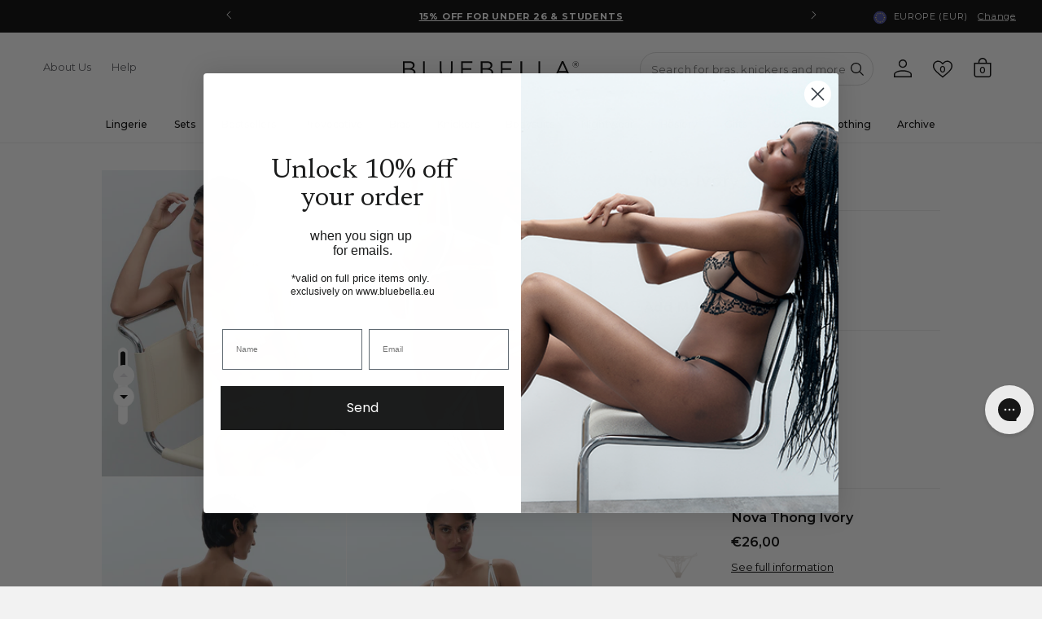

--- FILE ---
content_type: text/css
request_url: https://www.bluebella.eu/cdn/shop/t/87/assets/magiczoomplus.additional.css?v=88921872670224976221763132728
body_size: -698
content:
div.MagicToolboxContainer{text-align:center}div.MagicToolboxContainer a{margin:0 auto}div.MagicToolboxSelectorsContainer{clear:both}
/*# sourceMappingURL=/cdn/shop/t/87/assets/magiczoomplus.additional.css.map?v=88921872670224976221763132728 */


--- FILE ---
content_type: text/javascript; charset=UTF-8
request_url: https://shy.elfsight.com/p/boot/?callback=__esappsPlatformBoot5830240943&shop=bluebella-eu.myshopify.com&w=11de9bd0-fa1b-11e7-abdf-d908c7d2c6f0
body_size: 1449
content:
/**/__esappsPlatformBoot5830240943({"status":1,"data":{"widgets":{"11de9bd0-fa1b-11e7-abdf-d908c7d2c6f0":{"status":1,"data":{"app":"instashow","settings":{"source":["@bluebella"],"filterOnly":[],"filterExcept":[],"limit":"","layout":"slider","postTemplate":"tile","columns":6,"rows":1,"gutter":0,"responsive":[{"minWidth":375,"columns":"3","rows":1,"gutter":"0"},{"minWidth":768,"columns":3,"rows":2,"gutter":"0"}],"width":"auto","callToActionButtons":[{"postUrl":"https:\/\/www.instagram.com\/p\/BcknqVZHtD3\/","buttonLabel":"Install Instagram Feed now","buttonLink":"https:\/\/elfsight.com\/instagram-feed-instashow\/"}],"postElements":["user","date","instagramLink","likesCount","commentsCount","share","text"],"popupElements":["user","location","followButton","instagramLink","likesCount","share","text","comments","date"],"imageClickAction":"instagram","sliderArrows":true,"sliderDrag":true,"sliderSpeed":0.6,"sliderAutoplay":"","colorScheme":"default","colorPostOverlayBg":"rgba(0, 0, 0, 0.8)","colorPostOverlayText":"rgb(255, 255, 255)","colorPostBg":"rgb(255, 255, 255)","colorPostText":"rgb(0, 0, 0)","colorPostLinks":"rgb(0, 53, 107)","colorSliderArrows":"rgb(255, 255, 255)","colorSliderArrowsBg":"rgb(0, 0, 0)","colorGridLoadMoreButton":"rgb(56, 151, 240)","colorPopupOverlay":"rgba(43, 43, 43, 0.9)","colorPopupBg":"rgb(255, 255, 255)","colorPopupText":"rgb(0, 0, 0)","colorPopupLinks":"rgb(0, 53, 105)","colorPopupFollowButton":"rgb(56, 151, 240)","colorPopupCtaButton":"rgb(56, 151, 240)","widgetTitle":"","lang":"en","cacheTime":300,"widgetId":"11de9bd0-fa1b-11e7-abdf-d908c7d2c6f0","widgetOrigin":"shy.elfsight.com","sourceType":"legacy","apiChangesMessage":null,"storageSource":[],"personalAccessToken":"","businessAccessToken":"","businessAccount":null,"businessHashtag":"#eiffeltower","order":"date","deactivate":false,"showElfsightLogo":false,"freeLinkUrl":null,"freeLinkAnchor":null,"sourceTypeDivider":null,"columnsMode":"manual","headerEnabled":false,"headerElements":["profilePicture","fullName","username","verifiedBadge","postsCount","followersCount","followingCount","followButton"],"colorHeaderBg":"rgb(255, 255, 255)","colorHeaderText":"rgb(0, 0, 0)","colorHeaderFollowButton":"rgb(0, 149, 246)","colorHeaderFollowButtonText":"rgb(255, 255, 255)","hideElfsightLogo":true},"preferences":[]}}},"assets":["https:\/\/static.elfsight.com\/apps\/instashow\/release\/7ffc343176c360281c0dafe3c32abd282b5500df\/app\/instashow.js"]}});

--- FILE ---
content_type: text/javascript
request_url: https://www.bluebella.eu/cdn/shop/t/87/assets/custom.js?v=14242772024061973261763132728
body_size: -439
content:
$(document).ready(function(){var $footerForm=$("#mc-embedded-subscribe-form"),footerFormURL=$footerForm.attr("action"),$footerSignUpMessage=$(".mc-embedded__error"),$footerFormEmail=$(".mc-embedded__email");$footerForm.on("submit",function(e){e.preventDefault();var data=$footerForm.serialize();$footerFormEmail.val()==""||$footerFormEmail.val()==null?footerSignUpMessage("Please enter an email address.",!0):submitFooterSignUp(data)});function submitFooterSignUp(data){$.ajax({type:"POST",url:footerFormURL,data:data,dataType:"json",success:function(success){footerSignUpMessage(success.msg,!1),clearSignUpEmail()},error:function(xhr,text,error){footerSignUpMessage(error.msg,!0)}})}function clearSignUpEmail(){$footerFormEmail.val("")}function footerSignUpMessage(message,error){$footerSignUpMessage.html(message)}$("html").on("click",function(){$("body").hasClass("mobile-slide")&&Frame.EventBus.emit("MobileSlide:close"),$("body").removeClass("mobile-slide")}),$("ul.dropdown-list .link-title").click(function(e){$(this).parent().toggleClass("active")})});
//# sourceMappingURL=/cdn/shop/t/87/assets/custom.js.map?v=14242772024061973261763132728


--- FILE ---
content_type: text/javascript
request_url: https://cdn.feedoptimise.com/fo.js
body_size: 1992
content:
!function(){var t={d:"cdn.feedoptimise.com",l:"//www.feedoptimise.com/sy/t",cu:0,elclk:!1,_fo:[],_v:function(){this.isSet("_fo")?_fo instanceof Array&&(this._fo=_fo):(this.isSet("fo_tcm")&&this._fo.push(["tagManager",fo_tcm]),this.isSet("fo_order_subtotal")&&this._fo.push(["orderSubtotal",fo_order_subtotal]),this.isSet("fo_order_total")&&this._fo.push(["orderTotal",fo_order_total]),this.isSet("fo_order_id")&&this._fo.push(["orderId",fo_order_id]),this.isSet("fo_order_ship")&&this._fo.push(["orderShipping",fo_order_ship]),this.isSet("fo_order_voucher")&&this._fo.push(["orderCoupon",fo_order_voucher]),this.isSet("fo_order_items")&&this._fo.push(["orderItems",fo_order_items]))},isSet:function(t){return t in window},isInFO:function(t){for(var e=0;e<this._fo.length;e++)if("string"==typeof this._fo[e][0]&&this._fo[e][0].indexOf(t)>-1)return!0;return!1},getInFO:function(t){for(var e=0;e<this._fo.length;e++)if("string"==typeof this._fo[e][0]&&this._fo[e][0].indexOf(t)>-1)return this._fo[e][1];return""},buildUrlStr:function(t){for(var e="",o=0;o<t.length;o++)"string"==typeof t[o][0]&&("orderItems"!=t[o][0]?e+=t[o][0]+"="+this.e(t[o][1])+"&":e+=t[o][0]+"="+this.e(this.prs(t[o][1]))+"&");return e?e.slice(0,e.length-1):""},t:function(){this._v();var e=this.cu=this.__cu(),o=this.buildUrlStr(this._fo);if(this.isInFO("order"))(r=new Image(1,1)).src=this.l+"/o/?cu="+e+"&fo="+this.fo().v+"&fom="+this.fo().m+"&d="+this.e(document.domain)+"&"+o,this.__ck("__fo_s","i",{expires:300});else if(this.__ck("__fo_s")||(this.cl(),this.__ck("__fo_s","i",{expires:300})),this.foParams()){this.ae(window,"beforeunload",this.un),this.ae(window,"unload",this.un);for(var i=document.getElementsByTagName("a"),r=0;r<i.length;r++)if(i[r].getAttribute("href")){var n=i[r].getAttribute("href").indexOf("#");(-1==n||n>0)&&this.ae(i[r],"click",(function(){t.elclk=!0}))}}else this.__ck("__fo_s","i",{expires:300})},ae:function(t,e,o){t.addEventListener?t.addEventListener(e,o,!1):t.attachEvent&&t.attachEvent("on"+e,(function(){o.call(t)}))},un:function(){t.elclk||t.__ck("__fo_s","i",{expires:-70})},prs:function(t){if(!(t instanceof Array||t instanceof Object))return t;var e=[];if(t)for(i in t)t[i]instanceof Array?e.push(i+";"+t[i].join(";")):e.push(i+";"+t[i]);return e.join("!")},ref:function(){var t={expires:7776e3},e=[window.top.location.href.split("?")[1],window.top.location.href.split("#")[1]],o=this.refp(e,"fo_ref");if(o||(o=this.refp(e,"utm_source")),o||(o=this.refp(e,"fo_s")),o||(o=this.refp(e,"source")),!o&&this.__ck("__fo_fref"))return!1;o||(o="fo_s=organic");var i=Math.round((new Date).getTime()/1e3);this.__ck("__fo_fref")||(this.__ck("__fo_fref",o,t),this.__ck("__fo_freft",i)),this.__ck("__fo_lref",o,t),this.__ck("__fo_lreft",i)},refp:function(t,e){if(!t)return"";for(k in t)if(t[k]&&t[k].split)for(var o=t[k].split("&"),i=0;i<o.length;i++){var r=o[i].split("=");if(r[0].toLowerCase()==e)return r[0]+"="+r[1]}return""},execSc:function(e){for(var o=[],i=e.childNodes,r=0;r<i.length;r++)!o||!i[r].nodeName||"SCRIPT"!==i[r].nodeName.toUpperCase()||i[r].type&&"text/javascript"!==i[r].type.toLowerCase()||o.push(i[r]);for(script in o)t.eS(o[script])},tprs:function(e){if(e){var o=function(){var o=document.createElement("div");o.id="___fo_cont",document.body.appendChild(o);document.write;document.write=function(e){var o=document.getElementById("___fo_cont");o&&(o.innerHTML+=e);var i=document.createElement("div");i.innerHTML=e,t.execSc(i)},o.innerHTML=e,t.execSc(o)};document.body?o():window.addEventListener?window.addEventListener("load",o,!1):window.attachEvent&&window.attachEvent("onload",o)}},eS:function(t){var e=document.getElementsByTagName("script"),o=document.createElement("script");if(o.type="text/javascript",e=e[e.length-1],t.src)o.src=t.src;else{if(data=t.text||t.textContent||t.innerHTML||"",!data)return!1;window.addEventListener?o.appendChild(document.createTextNode(data)):o.text=data}e.parentNode.insertBefore(o,e.nextSibling),t.parentNode&&t.parentNode.removeChild(t)},fo:function(){var t={m:"ck",v:0};return t.v=this.__ck("__fo"),t},e:function(t){return encodeURIComponent(t)},__src:function(){for(var t=document.getElementsByTagName("script"),e=0;e<t.length;e++)if(t[e].src&&t[e].src.indexOf(this.d)>-1&&t[e].src.indexOf("#")>-1)return t[e].src;return!1},__cu:function(){var t=this.__src();return t?t.split("#",2)[1]:0},foParams:function(){var t=this.__parse(window.top.location.href.split("#")[1]);return t.fo_c||(t=this.__parse(window.top.location.href.split("?")[1])),!!(t.fo_c&&t.fo_k&&t.fo_s)&&t},cl:function(){var t=this.foParams();if(t.fo_c&&t.fo_k&&t.fo_s){var e=this.__isGrm();e&&(t.fo_s="grm"+e),this.jp(this.l+"/c/?c="+t.fo_c+"&k="+t.fo_k+"&s="+t.fo_s+"&fo="+this.fo().v+"&oid="+t.fo_oid+"&g="+t.fo_g+"&r="+this._r())}},jp:function(t){var e=document.createElement("script");e.type="text/javascript",e.async=!0,e.src=t;var o=document.getElementsByTagName("script")[0];o.parentNode.insertBefore(e,o)},c:function(t){0!=t&&"0"!=t&&this.__ck("__fo",t,{expires:7776e3})},__isGrm:function(){var t=location.search+location.hash;if(t.indexOf("fo_s=gpla")&&(t.indexOf("fo_s=grm")>-1||t.indexOf("_fosource=grm")>-1)){var e=t.match(/fo_s=gpla(\w+)\b/im);return!!e&&e.slice(1,2).join()}return!1},__parse:function(t){var e={fo_c:!1,fo_k:!1,fo_s:!1,fo_g:"",fo_oid:""};if(!t)return e;for(var o=t.split("&"),i=0;i<o.length;i++){var r=o[i].split("="),n=r[0],f=r[1];f&&f.indexOf("?")>-1&&(f=f.split("?")[0]),"fo_c"==n?e.fo_c=f:"fo_k"==n?e.fo_k=f:"fo_s"==n?e.fo_s=f:"fo_g"==n?e.fo_g=f:"fo_oid"==n?e.fo_oid=f:"amp;fo_c"==n?e.fo_c=f:"amp;fo_k"==n?e.fo_k=f:"amp;fo_s"==n?e.fo_s=f:"amp;fo_g"==n?e.fo_g=f:"amp;fo_oid"==n&&(e.fo_oid=f)}return e},__ck:function(t,e,o){if(arguments.length>1&&(!/Object/.test(Object.prototype.toString.call(e))||null==e)){if(o||(o={}),null==e&&(o.expires=-1),"number"==typeof o.expires){var i=o.expires,r=o.expires=new Date;r.setSeconds(r.getSeconds()+i)}return e=String(e),document.cookie=[encodeURIComponent(t),"=",o.raw?e:encodeURIComponent(e),o.expires?"; expires="+o.expires.toUTCString():"",o.path?"; path="+o.path:"; path=/","; domain="+document.domain.replace(/^www\./i,".")].join("")}for(var n,f=(o=e||{}).raw?function(t){return t}:decodeURIComponent,s=document.cookie.split("; "),_=0;n=s[_]&&s[_].split("=");_++)if(f(n[0])===t)return f(n[1]||"");return""},_r:function(){return document.referrer==window.top.location.href?"":encodeURIComponent(document.referrer)}};window.__fo=t,t.t()}();